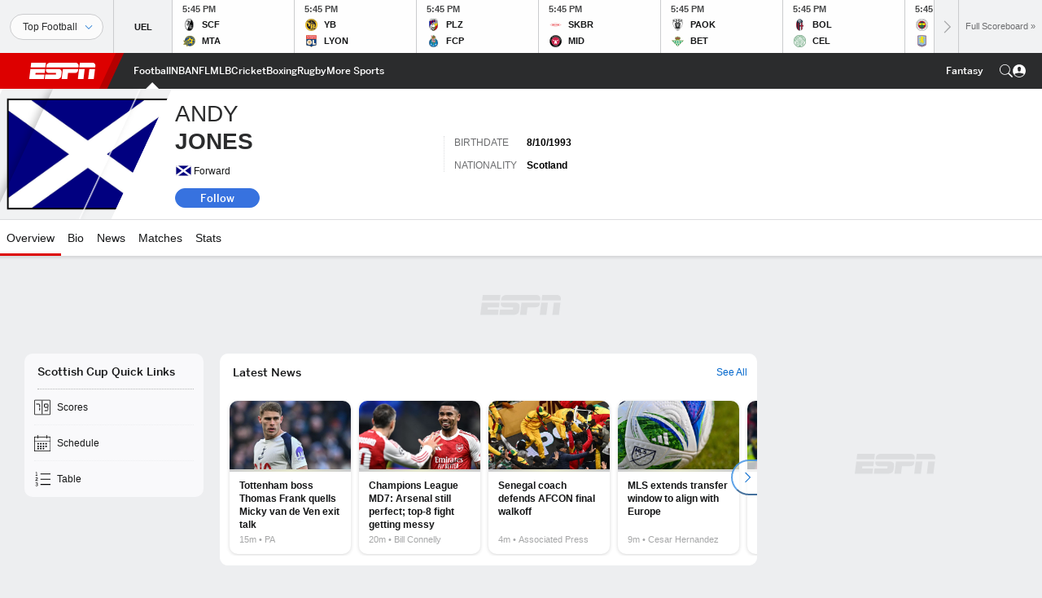

--- FILE ---
content_type: text/html; charset=utf-8
request_url: https://www.google.com/recaptcha/enterprise/anchor?ar=1&k=6LciB_gZAAAAAA_mwJ4G0XZ0BXWvLTt67V7YizXx&co=aHR0cHM6Ly9jZG4ucmVnaXN0ZXJkaXNuZXkuZ28uY29tOjQ0Mw..&hl=en&v=PoyoqOPhxBO7pBk68S4YbpHZ&size=invisible&anchor-ms=20000&execute-ms=30000&cb=i43puhqqyaq4
body_size: 48608
content:
<!DOCTYPE HTML><html dir="ltr" lang="en"><head><meta http-equiv="Content-Type" content="text/html; charset=UTF-8">
<meta http-equiv="X-UA-Compatible" content="IE=edge">
<title>reCAPTCHA</title>
<style type="text/css">
/* cyrillic-ext */
@font-face {
  font-family: 'Roboto';
  font-style: normal;
  font-weight: 400;
  font-stretch: 100%;
  src: url(//fonts.gstatic.com/s/roboto/v48/KFO7CnqEu92Fr1ME7kSn66aGLdTylUAMa3GUBHMdazTgWw.woff2) format('woff2');
  unicode-range: U+0460-052F, U+1C80-1C8A, U+20B4, U+2DE0-2DFF, U+A640-A69F, U+FE2E-FE2F;
}
/* cyrillic */
@font-face {
  font-family: 'Roboto';
  font-style: normal;
  font-weight: 400;
  font-stretch: 100%;
  src: url(//fonts.gstatic.com/s/roboto/v48/KFO7CnqEu92Fr1ME7kSn66aGLdTylUAMa3iUBHMdazTgWw.woff2) format('woff2');
  unicode-range: U+0301, U+0400-045F, U+0490-0491, U+04B0-04B1, U+2116;
}
/* greek-ext */
@font-face {
  font-family: 'Roboto';
  font-style: normal;
  font-weight: 400;
  font-stretch: 100%;
  src: url(//fonts.gstatic.com/s/roboto/v48/KFO7CnqEu92Fr1ME7kSn66aGLdTylUAMa3CUBHMdazTgWw.woff2) format('woff2');
  unicode-range: U+1F00-1FFF;
}
/* greek */
@font-face {
  font-family: 'Roboto';
  font-style: normal;
  font-weight: 400;
  font-stretch: 100%;
  src: url(//fonts.gstatic.com/s/roboto/v48/KFO7CnqEu92Fr1ME7kSn66aGLdTylUAMa3-UBHMdazTgWw.woff2) format('woff2');
  unicode-range: U+0370-0377, U+037A-037F, U+0384-038A, U+038C, U+038E-03A1, U+03A3-03FF;
}
/* math */
@font-face {
  font-family: 'Roboto';
  font-style: normal;
  font-weight: 400;
  font-stretch: 100%;
  src: url(//fonts.gstatic.com/s/roboto/v48/KFO7CnqEu92Fr1ME7kSn66aGLdTylUAMawCUBHMdazTgWw.woff2) format('woff2');
  unicode-range: U+0302-0303, U+0305, U+0307-0308, U+0310, U+0312, U+0315, U+031A, U+0326-0327, U+032C, U+032F-0330, U+0332-0333, U+0338, U+033A, U+0346, U+034D, U+0391-03A1, U+03A3-03A9, U+03B1-03C9, U+03D1, U+03D5-03D6, U+03F0-03F1, U+03F4-03F5, U+2016-2017, U+2034-2038, U+203C, U+2040, U+2043, U+2047, U+2050, U+2057, U+205F, U+2070-2071, U+2074-208E, U+2090-209C, U+20D0-20DC, U+20E1, U+20E5-20EF, U+2100-2112, U+2114-2115, U+2117-2121, U+2123-214F, U+2190, U+2192, U+2194-21AE, U+21B0-21E5, U+21F1-21F2, U+21F4-2211, U+2213-2214, U+2216-22FF, U+2308-230B, U+2310, U+2319, U+231C-2321, U+2336-237A, U+237C, U+2395, U+239B-23B7, U+23D0, U+23DC-23E1, U+2474-2475, U+25AF, U+25B3, U+25B7, U+25BD, U+25C1, U+25CA, U+25CC, U+25FB, U+266D-266F, U+27C0-27FF, U+2900-2AFF, U+2B0E-2B11, U+2B30-2B4C, U+2BFE, U+3030, U+FF5B, U+FF5D, U+1D400-1D7FF, U+1EE00-1EEFF;
}
/* symbols */
@font-face {
  font-family: 'Roboto';
  font-style: normal;
  font-weight: 400;
  font-stretch: 100%;
  src: url(//fonts.gstatic.com/s/roboto/v48/KFO7CnqEu92Fr1ME7kSn66aGLdTylUAMaxKUBHMdazTgWw.woff2) format('woff2');
  unicode-range: U+0001-000C, U+000E-001F, U+007F-009F, U+20DD-20E0, U+20E2-20E4, U+2150-218F, U+2190, U+2192, U+2194-2199, U+21AF, U+21E6-21F0, U+21F3, U+2218-2219, U+2299, U+22C4-22C6, U+2300-243F, U+2440-244A, U+2460-24FF, U+25A0-27BF, U+2800-28FF, U+2921-2922, U+2981, U+29BF, U+29EB, U+2B00-2BFF, U+4DC0-4DFF, U+FFF9-FFFB, U+10140-1018E, U+10190-1019C, U+101A0, U+101D0-101FD, U+102E0-102FB, U+10E60-10E7E, U+1D2C0-1D2D3, U+1D2E0-1D37F, U+1F000-1F0FF, U+1F100-1F1AD, U+1F1E6-1F1FF, U+1F30D-1F30F, U+1F315, U+1F31C, U+1F31E, U+1F320-1F32C, U+1F336, U+1F378, U+1F37D, U+1F382, U+1F393-1F39F, U+1F3A7-1F3A8, U+1F3AC-1F3AF, U+1F3C2, U+1F3C4-1F3C6, U+1F3CA-1F3CE, U+1F3D4-1F3E0, U+1F3ED, U+1F3F1-1F3F3, U+1F3F5-1F3F7, U+1F408, U+1F415, U+1F41F, U+1F426, U+1F43F, U+1F441-1F442, U+1F444, U+1F446-1F449, U+1F44C-1F44E, U+1F453, U+1F46A, U+1F47D, U+1F4A3, U+1F4B0, U+1F4B3, U+1F4B9, U+1F4BB, U+1F4BF, U+1F4C8-1F4CB, U+1F4D6, U+1F4DA, U+1F4DF, U+1F4E3-1F4E6, U+1F4EA-1F4ED, U+1F4F7, U+1F4F9-1F4FB, U+1F4FD-1F4FE, U+1F503, U+1F507-1F50B, U+1F50D, U+1F512-1F513, U+1F53E-1F54A, U+1F54F-1F5FA, U+1F610, U+1F650-1F67F, U+1F687, U+1F68D, U+1F691, U+1F694, U+1F698, U+1F6AD, U+1F6B2, U+1F6B9-1F6BA, U+1F6BC, U+1F6C6-1F6CF, U+1F6D3-1F6D7, U+1F6E0-1F6EA, U+1F6F0-1F6F3, U+1F6F7-1F6FC, U+1F700-1F7FF, U+1F800-1F80B, U+1F810-1F847, U+1F850-1F859, U+1F860-1F887, U+1F890-1F8AD, U+1F8B0-1F8BB, U+1F8C0-1F8C1, U+1F900-1F90B, U+1F93B, U+1F946, U+1F984, U+1F996, U+1F9E9, U+1FA00-1FA6F, U+1FA70-1FA7C, U+1FA80-1FA89, U+1FA8F-1FAC6, U+1FACE-1FADC, U+1FADF-1FAE9, U+1FAF0-1FAF8, U+1FB00-1FBFF;
}
/* vietnamese */
@font-face {
  font-family: 'Roboto';
  font-style: normal;
  font-weight: 400;
  font-stretch: 100%;
  src: url(//fonts.gstatic.com/s/roboto/v48/KFO7CnqEu92Fr1ME7kSn66aGLdTylUAMa3OUBHMdazTgWw.woff2) format('woff2');
  unicode-range: U+0102-0103, U+0110-0111, U+0128-0129, U+0168-0169, U+01A0-01A1, U+01AF-01B0, U+0300-0301, U+0303-0304, U+0308-0309, U+0323, U+0329, U+1EA0-1EF9, U+20AB;
}
/* latin-ext */
@font-face {
  font-family: 'Roboto';
  font-style: normal;
  font-weight: 400;
  font-stretch: 100%;
  src: url(//fonts.gstatic.com/s/roboto/v48/KFO7CnqEu92Fr1ME7kSn66aGLdTylUAMa3KUBHMdazTgWw.woff2) format('woff2');
  unicode-range: U+0100-02BA, U+02BD-02C5, U+02C7-02CC, U+02CE-02D7, U+02DD-02FF, U+0304, U+0308, U+0329, U+1D00-1DBF, U+1E00-1E9F, U+1EF2-1EFF, U+2020, U+20A0-20AB, U+20AD-20C0, U+2113, U+2C60-2C7F, U+A720-A7FF;
}
/* latin */
@font-face {
  font-family: 'Roboto';
  font-style: normal;
  font-weight: 400;
  font-stretch: 100%;
  src: url(//fonts.gstatic.com/s/roboto/v48/KFO7CnqEu92Fr1ME7kSn66aGLdTylUAMa3yUBHMdazQ.woff2) format('woff2');
  unicode-range: U+0000-00FF, U+0131, U+0152-0153, U+02BB-02BC, U+02C6, U+02DA, U+02DC, U+0304, U+0308, U+0329, U+2000-206F, U+20AC, U+2122, U+2191, U+2193, U+2212, U+2215, U+FEFF, U+FFFD;
}
/* cyrillic-ext */
@font-face {
  font-family: 'Roboto';
  font-style: normal;
  font-weight: 500;
  font-stretch: 100%;
  src: url(//fonts.gstatic.com/s/roboto/v48/KFO7CnqEu92Fr1ME7kSn66aGLdTylUAMa3GUBHMdazTgWw.woff2) format('woff2');
  unicode-range: U+0460-052F, U+1C80-1C8A, U+20B4, U+2DE0-2DFF, U+A640-A69F, U+FE2E-FE2F;
}
/* cyrillic */
@font-face {
  font-family: 'Roboto';
  font-style: normal;
  font-weight: 500;
  font-stretch: 100%;
  src: url(//fonts.gstatic.com/s/roboto/v48/KFO7CnqEu92Fr1ME7kSn66aGLdTylUAMa3iUBHMdazTgWw.woff2) format('woff2');
  unicode-range: U+0301, U+0400-045F, U+0490-0491, U+04B0-04B1, U+2116;
}
/* greek-ext */
@font-face {
  font-family: 'Roboto';
  font-style: normal;
  font-weight: 500;
  font-stretch: 100%;
  src: url(//fonts.gstatic.com/s/roboto/v48/KFO7CnqEu92Fr1ME7kSn66aGLdTylUAMa3CUBHMdazTgWw.woff2) format('woff2');
  unicode-range: U+1F00-1FFF;
}
/* greek */
@font-face {
  font-family: 'Roboto';
  font-style: normal;
  font-weight: 500;
  font-stretch: 100%;
  src: url(//fonts.gstatic.com/s/roboto/v48/KFO7CnqEu92Fr1ME7kSn66aGLdTylUAMa3-UBHMdazTgWw.woff2) format('woff2');
  unicode-range: U+0370-0377, U+037A-037F, U+0384-038A, U+038C, U+038E-03A1, U+03A3-03FF;
}
/* math */
@font-face {
  font-family: 'Roboto';
  font-style: normal;
  font-weight: 500;
  font-stretch: 100%;
  src: url(//fonts.gstatic.com/s/roboto/v48/KFO7CnqEu92Fr1ME7kSn66aGLdTylUAMawCUBHMdazTgWw.woff2) format('woff2');
  unicode-range: U+0302-0303, U+0305, U+0307-0308, U+0310, U+0312, U+0315, U+031A, U+0326-0327, U+032C, U+032F-0330, U+0332-0333, U+0338, U+033A, U+0346, U+034D, U+0391-03A1, U+03A3-03A9, U+03B1-03C9, U+03D1, U+03D5-03D6, U+03F0-03F1, U+03F4-03F5, U+2016-2017, U+2034-2038, U+203C, U+2040, U+2043, U+2047, U+2050, U+2057, U+205F, U+2070-2071, U+2074-208E, U+2090-209C, U+20D0-20DC, U+20E1, U+20E5-20EF, U+2100-2112, U+2114-2115, U+2117-2121, U+2123-214F, U+2190, U+2192, U+2194-21AE, U+21B0-21E5, U+21F1-21F2, U+21F4-2211, U+2213-2214, U+2216-22FF, U+2308-230B, U+2310, U+2319, U+231C-2321, U+2336-237A, U+237C, U+2395, U+239B-23B7, U+23D0, U+23DC-23E1, U+2474-2475, U+25AF, U+25B3, U+25B7, U+25BD, U+25C1, U+25CA, U+25CC, U+25FB, U+266D-266F, U+27C0-27FF, U+2900-2AFF, U+2B0E-2B11, U+2B30-2B4C, U+2BFE, U+3030, U+FF5B, U+FF5D, U+1D400-1D7FF, U+1EE00-1EEFF;
}
/* symbols */
@font-face {
  font-family: 'Roboto';
  font-style: normal;
  font-weight: 500;
  font-stretch: 100%;
  src: url(//fonts.gstatic.com/s/roboto/v48/KFO7CnqEu92Fr1ME7kSn66aGLdTylUAMaxKUBHMdazTgWw.woff2) format('woff2');
  unicode-range: U+0001-000C, U+000E-001F, U+007F-009F, U+20DD-20E0, U+20E2-20E4, U+2150-218F, U+2190, U+2192, U+2194-2199, U+21AF, U+21E6-21F0, U+21F3, U+2218-2219, U+2299, U+22C4-22C6, U+2300-243F, U+2440-244A, U+2460-24FF, U+25A0-27BF, U+2800-28FF, U+2921-2922, U+2981, U+29BF, U+29EB, U+2B00-2BFF, U+4DC0-4DFF, U+FFF9-FFFB, U+10140-1018E, U+10190-1019C, U+101A0, U+101D0-101FD, U+102E0-102FB, U+10E60-10E7E, U+1D2C0-1D2D3, U+1D2E0-1D37F, U+1F000-1F0FF, U+1F100-1F1AD, U+1F1E6-1F1FF, U+1F30D-1F30F, U+1F315, U+1F31C, U+1F31E, U+1F320-1F32C, U+1F336, U+1F378, U+1F37D, U+1F382, U+1F393-1F39F, U+1F3A7-1F3A8, U+1F3AC-1F3AF, U+1F3C2, U+1F3C4-1F3C6, U+1F3CA-1F3CE, U+1F3D4-1F3E0, U+1F3ED, U+1F3F1-1F3F3, U+1F3F5-1F3F7, U+1F408, U+1F415, U+1F41F, U+1F426, U+1F43F, U+1F441-1F442, U+1F444, U+1F446-1F449, U+1F44C-1F44E, U+1F453, U+1F46A, U+1F47D, U+1F4A3, U+1F4B0, U+1F4B3, U+1F4B9, U+1F4BB, U+1F4BF, U+1F4C8-1F4CB, U+1F4D6, U+1F4DA, U+1F4DF, U+1F4E3-1F4E6, U+1F4EA-1F4ED, U+1F4F7, U+1F4F9-1F4FB, U+1F4FD-1F4FE, U+1F503, U+1F507-1F50B, U+1F50D, U+1F512-1F513, U+1F53E-1F54A, U+1F54F-1F5FA, U+1F610, U+1F650-1F67F, U+1F687, U+1F68D, U+1F691, U+1F694, U+1F698, U+1F6AD, U+1F6B2, U+1F6B9-1F6BA, U+1F6BC, U+1F6C6-1F6CF, U+1F6D3-1F6D7, U+1F6E0-1F6EA, U+1F6F0-1F6F3, U+1F6F7-1F6FC, U+1F700-1F7FF, U+1F800-1F80B, U+1F810-1F847, U+1F850-1F859, U+1F860-1F887, U+1F890-1F8AD, U+1F8B0-1F8BB, U+1F8C0-1F8C1, U+1F900-1F90B, U+1F93B, U+1F946, U+1F984, U+1F996, U+1F9E9, U+1FA00-1FA6F, U+1FA70-1FA7C, U+1FA80-1FA89, U+1FA8F-1FAC6, U+1FACE-1FADC, U+1FADF-1FAE9, U+1FAF0-1FAF8, U+1FB00-1FBFF;
}
/* vietnamese */
@font-face {
  font-family: 'Roboto';
  font-style: normal;
  font-weight: 500;
  font-stretch: 100%;
  src: url(//fonts.gstatic.com/s/roboto/v48/KFO7CnqEu92Fr1ME7kSn66aGLdTylUAMa3OUBHMdazTgWw.woff2) format('woff2');
  unicode-range: U+0102-0103, U+0110-0111, U+0128-0129, U+0168-0169, U+01A0-01A1, U+01AF-01B0, U+0300-0301, U+0303-0304, U+0308-0309, U+0323, U+0329, U+1EA0-1EF9, U+20AB;
}
/* latin-ext */
@font-face {
  font-family: 'Roboto';
  font-style: normal;
  font-weight: 500;
  font-stretch: 100%;
  src: url(//fonts.gstatic.com/s/roboto/v48/KFO7CnqEu92Fr1ME7kSn66aGLdTylUAMa3KUBHMdazTgWw.woff2) format('woff2');
  unicode-range: U+0100-02BA, U+02BD-02C5, U+02C7-02CC, U+02CE-02D7, U+02DD-02FF, U+0304, U+0308, U+0329, U+1D00-1DBF, U+1E00-1E9F, U+1EF2-1EFF, U+2020, U+20A0-20AB, U+20AD-20C0, U+2113, U+2C60-2C7F, U+A720-A7FF;
}
/* latin */
@font-face {
  font-family: 'Roboto';
  font-style: normal;
  font-weight: 500;
  font-stretch: 100%;
  src: url(//fonts.gstatic.com/s/roboto/v48/KFO7CnqEu92Fr1ME7kSn66aGLdTylUAMa3yUBHMdazQ.woff2) format('woff2');
  unicode-range: U+0000-00FF, U+0131, U+0152-0153, U+02BB-02BC, U+02C6, U+02DA, U+02DC, U+0304, U+0308, U+0329, U+2000-206F, U+20AC, U+2122, U+2191, U+2193, U+2212, U+2215, U+FEFF, U+FFFD;
}
/* cyrillic-ext */
@font-face {
  font-family: 'Roboto';
  font-style: normal;
  font-weight: 900;
  font-stretch: 100%;
  src: url(//fonts.gstatic.com/s/roboto/v48/KFO7CnqEu92Fr1ME7kSn66aGLdTylUAMa3GUBHMdazTgWw.woff2) format('woff2');
  unicode-range: U+0460-052F, U+1C80-1C8A, U+20B4, U+2DE0-2DFF, U+A640-A69F, U+FE2E-FE2F;
}
/* cyrillic */
@font-face {
  font-family: 'Roboto';
  font-style: normal;
  font-weight: 900;
  font-stretch: 100%;
  src: url(//fonts.gstatic.com/s/roboto/v48/KFO7CnqEu92Fr1ME7kSn66aGLdTylUAMa3iUBHMdazTgWw.woff2) format('woff2');
  unicode-range: U+0301, U+0400-045F, U+0490-0491, U+04B0-04B1, U+2116;
}
/* greek-ext */
@font-face {
  font-family: 'Roboto';
  font-style: normal;
  font-weight: 900;
  font-stretch: 100%;
  src: url(//fonts.gstatic.com/s/roboto/v48/KFO7CnqEu92Fr1ME7kSn66aGLdTylUAMa3CUBHMdazTgWw.woff2) format('woff2');
  unicode-range: U+1F00-1FFF;
}
/* greek */
@font-face {
  font-family: 'Roboto';
  font-style: normal;
  font-weight: 900;
  font-stretch: 100%;
  src: url(//fonts.gstatic.com/s/roboto/v48/KFO7CnqEu92Fr1ME7kSn66aGLdTylUAMa3-UBHMdazTgWw.woff2) format('woff2');
  unicode-range: U+0370-0377, U+037A-037F, U+0384-038A, U+038C, U+038E-03A1, U+03A3-03FF;
}
/* math */
@font-face {
  font-family: 'Roboto';
  font-style: normal;
  font-weight: 900;
  font-stretch: 100%;
  src: url(//fonts.gstatic.com/s/roboto/v48/KFO7CnqEu92Fr1ME7kSn66aGLdTylUAMawCUBHMdazTgWw.woff2) format('woff2');
  unicode-range: U+0302-0303, U+0305, U+0307-0308, U+0310, U+0312, U+0315, U+031A, U+0326-0327, U+032C, U+032F-0330, U+0332-0333, U+0338, U+033A, U+0346, U+034D, U+0391-03A1, U+03A3-03A9, U+03B1-03C9, U+03D1, U+03D5-03D6, U+03F0-03F1, U+03F4-03F5, U+2016-2017, U+2034-2038, U+203C, U+2040, U+2043, U+2047, U+2050, U+2057, U+205F, U+2070-2071, U+2074-208E, U+2090-209C, U+20D0-20DC, U+20E1, U+20E5-20EF, U+2100-2112, U+2114-2115, U+2117-2121, U+2123-214F, U+2190, U+2192, U+2194-21AE, U+21B0-21E5, U+21F1-21F2, U+21F4-2211, U+2213-2214, U+2216-22FF, U+2308-230B, U+2310, U+2319, U+231C-2321, U+2336-237A, U+237C, U+2395, U+239B-23B7, U+23D0, U+23DC-23E1, U+2474-2475, U+25AF, U+25B3, U+25B7, U+25BD, U+25C1, U+25CA, U+25CC, U+25FB, U+266D-266F, U+27C0-27FF, U+2900-2AFF, U+2B0E-2B11, U+2B30-2B4C, U+2BFE, U+3030, U+FF5B, U+FF5D, U+1D400-1D7FF, U+1EE00-1EEFF;
}
/* symbols */
@font-face {
  font-family: 'Roboto';
  font-style: normal;
  font-weight: 900;
  font-stretch: 100%;
  src: url(//fonts.gstatic.com/s/roboto/v48/KFO7CnqEu92Fr1ME7kSn66aGLdTylUAMaxKUBHMdazTgWw.woff2) format('woff2');
  unicode-range: U+0001-000C, U+000E-001F, U+007F-009F, U+20DD-20E0, U+20E2-20E4, U+2150-218F, U+2190, U+2192, U+2194-2199, U+21AF, U+21E6-21F0, U+21F3, U+2218-2219, U+2299, U+22C4-22C6, U+2300-243F, U+2440-244A, U+2460-24FF, U+25A0-27BF, U+2800-28FF, U+2921-2922, U+2981, U+29BF, U+29EB, U+2B00-2BFF, U+4DC0-4DFF, U+FFF9-FFFB, U+10140-1018E, U+10190-1019C, U+101A0, U+101D0-101FD, U+102E0-102FB, U+10E60-10E7E, U+1D2C0-1D2D3, U+1D2E0-1D37F, U+1F000-1F0FF, U+1F100-1F1AD, U+1F1E6-1F1FF, U+1F30D-1F30F, U+1F315, U+1F31C, U+1F31E, U+1F320-1F32C, U+1F336, U+1F378, U+1F37D, U+1F382, U+1F393-1F39F, U+1F3A7-1F3A8, U+1F3AC-1F3AF, U+1F3C2, U+1F3C4-1F3C6, U+1F3CA-1F3CE, U+1F3D4-1F3E0, U+1F3ED, U+1F3F1-1F3F3, U+1F3F5-1F3F7, U+1F408, U+1F415, U+1F41F, U+1F426, U+1F43F, U+1F441-1F442, U+1F444, U+1F446-1F449, U+1F44C-1F44E, U+1F453, U+1F46A, U+1F47D, U+1F4A3, U+1F4B0, U+1F4B3, U+1F4B9, U+1F4BB, U+1F4BF, U+1F4C8-1F4CB, U+1F4D6, U+1F4DA, U+1F4DF, U+1F4E3-1F4E6, U+1F4EA-1F4ED, U+1F4F7, U+1F4F9-1F4FB, U+1F4FD-1F4FE, U+1F503, U+1F507-1F50B, U+1F50D, U+1F512-1F513, U+1F53E-1F54A, U+1F54F-1F5FA, U+1F610, U+1F650-1F67F, U+1F687, U+1F68D, U+1F691, U+1F694, U+1F698, U+1F6AD, U+1F6B2, U+1F6B9-1F6BA, U+1F6BC, U+1F6C6-1F6CF, U+1F6D3-1F6D7, U+1F6E0-1F6EA, U+1F6F0-1F6F3, U+1F6F7-1F6FC, U+1F700-1F7FF, U+1F800-1F80B, U+1F810-1F847, U+1F850-1F859, U+1F860-1F887, U+1F890-1F8AD, U+1F8B0-1F8BB, U+1F8C0-1F8C1, U+1F900-1F90B, U+1F93B, U+1F946, U+1F984, U+1F996, U+1F9E9, U+1FA00-1FA6F, U+1FA70-1FA7C, U+1FA80-1FA89, U+1FA8F-1FAC6, U+1FACE-1FADC, U+1FADF-1FAE9, U+1FAF0-1FAF8, U+1FB00-1FBFF;
}
/* vietnamese */
@font-face {
  font-family: 'Roboto';
  font-style: normal;
  font-weight: 900;
  font-stretch: 100%;
  src: url(//fonts.gstatic.com/s/roboto/v48/KFO7CnqEu92Fr1ME7kSn66aGLdTylUAMa3OUBHMdazTgWw.woff2) format('woff2');
  unicode-range: U+0102-0103, U+0110-0111, U+0128-0129, U+0168-0169, U+01A0-01A1, U+01AF-01B0, U+0300-0301, U+0303-0304, U+0308-0309, U+0323, U+0329, U+1EA0-1EF9, U+20AB;
}
/* latin-ext */
@font-face {
  font-family: 'Roboto';
  font-style: normal;
  font-weight: 900;
  font-stretch: 100%;
  src: url(//fonts.gstatic.com/s/roboto/v48/KFO7CnqEu92Fr1ME7kSn66aGLdTylUAMa3KUBHMdazTgWw.woff2) format('woff2');
  unicode-range: U+0100-02BA, U+02BD-02C5, U+02C7-02CC, U+02CE-02D7, U+02DD-02FF, U+0304, U+0308, U+0329, U+1D00-1DBF, U+1E00-1E9F, U+1EF2-1EFF, U+2020, U+20A0-20AB, U+20AD-20C0, U+2113, U+2C60-2C7F, U+A720-A7FF;
}
/* latin */
@font-face {
  font-family: 'Roboto';
  font-style: normal;
  font-weight: 900;
  font-stretch: 100%;
  src: url(//fonts.gstatic.com/s/roboto/v48/KFO7CnqEu92Fr1ME7kSn66aGLdTylUAMa3yUBHMdazQ.woff2) format('woff2');
  unicode-range: U+0000-00FF, U+0131, U+0152-0153, U+02BB-02BC, U+02C6, U+02DA, U+02DC, U+0304, U+0308, U+0329, U+2000-206F, U+20AC, U+2122, U+2191, U+2193, U+2212, U+2215, U+FEFF, U+FFFD;
}

</style>
<link rel="stylesheet" type="text/css" href="https://www.gstatic.com/recaptcha/releases/PoyoqOPhxBO7pBk68S4YbpHZ/styles__ltr.css">
<script nonce="cZq9ibahm42iQPLV4CgfjA" type="text/javascript">window['__recaptcha_api'] = 'https://www.google.com/recaptcha/enterprise/';</script>
<script type="text/javascript" src="https://www.gstatic.com/recaptcha/releases/PoyoqOPhxBO7pBk68S4YbpHZ/recaptcha__en.js" nonce="cZq9ibahm42iQPLV4CgfjA">
      
    </script></head>
<body><div id="rc-anchor-alert" class="rc-anchor-alert"></div>
<input type="hidden" id="recaptcha-token" value="[base64]">
<script type="text/javascript" nonce="cZq9ibahm42iQPLV4CgfjA">
      recaptcha.anchor.Main.init("[\x22ainput\x22,[\x22bgdata\x22,\x22\x22,\[base64]/[base64]/[base64]/[base64]/[base64]/[base64]/KGcoTywyNTMsTy5PKSxVRyhPLEMpKTpnKE8sMjUzLEMpLE8pKSxsKSksTykpfSxieT1mdW5jdGlvbihDLE8sdSxsKXtmb3IobD0odT1SKEMpLDApO08+MDtPLS0pbD1sPDw4fFooQyk7ZyhDLHUsbCl9LFVHPWZ1bmN0aW9uKEMsTyl7Qy5pLmxlbmd0aD4xMDQ/[base64]/[base64]/[base64]/[base64]/[base64]/[base64]/[base64]\\u003d\x22,\[base64]\\u003d\\u003d\x22,\x22bsKSw6bCtAVJFVHDtB4swqA3w5LDq8OjaQ5hwrzCvmNxw6jCpcOaD8OlVMKVRAp/w5rDkzrCo1nConF4Y8Kqw6BqUzEbwrxofibCmDcKesKpwobCrxFXw7fCgDfCv8OXwqjDiAjDrcK3MMKEw7XCoyPDs8OUwozCnGHClT9Qwpw/[base64]/[base64]/w5Mnwo/CkMKJC1IJwrZSfAtrwr9iLsOewpdNdMOKwoXCk1N2wpXDkcORw6kxcSN9N8OPbStrwpJ+KsKEw7LCl8KWw4AkwqrDmWNIwr9OwpVcVwoIGsOyFk/[base64]/Cs8Oqw68qWWl2PcKjCQnCnCHCmkURwqjDp8O3w5jDhDzDpyBmDAVHYcKPwqstE8ORw71RwqJ5KcKPwrbDosOvw5o9w4/CgQp8CAvCpcODw6hBXcKaw4DDhMKDw4vCiAo/wrBMWiUtaGoCw79Owolnw6lYJsKlL8O2w7zDrX9XOcOHw4nDhcOnNn9tw53Ct1zDrFXDvT3Cg8KPdQd8YsO7YsOWw6t+w5TChnDCoMOIw5rCssO6w7s1VzFsYMOPdQ3CscOFAw4dw7Ujwr/DpcOhw7fCk8OIwp/CtGsrw5bCg8O5wo1qwonDtDAnwpbDjsKTw6Jqwo4eFcKfNsOzw6zCjFNiazNRwqjDsMKDwoTCvA7DsnzDgirCi2XCngzDr38+wpQ1RwfCqcKOw6rCm8KjwoZRJx/CuMK2w7LDg2B/KsK8w7PDpzZVwq1zGXIHwqgfDHbDr2w1w5oiDllewoDCuQccwp59P8KJKATDvXXCtMOSw7/Dr8KSKMK/wp4VwqHCkcK+wptBD8OTwpDCiMKnK8K3XQXDq8O+KTHDsmBaG8OSwrTCmsOEZ8KhTcKbwqHDmmXDpzrDgCLCizjClsOiNBogw6tSwrbCvcKwP1zDjEfCvx0ww7nCtsKYGcKYwp4mw7kiwpfDhsO5f8OCI27CsMKcw7vDtw/[base64]/Dl1dRw6NvM8O/w78Xw5MDFMOgPgDDv8K/ZMKGwrnDhsKtXwU2LsKjwrbDrjV3w43Cp2/ChMOuEsOzCCvDrh3DtT7CgMOvK2DDigYuwqptHBlfC8O0wrhBWMKawqLDo1PDlC7Dq8Kzw5rCoi5ow5XDpAojNsODw6/DtxzCm2dbwp/CjBsLworCg8OGTcOVYsK3w6vCg0NfWSTDoHR5wpJpUDXCnx4wwqLCi8KiUWIywph1wpFFwqYyw5ILNcOMeMOawrQ+woERQ3TDsGA4BcOBwoXCsDxwwpQ0wr/DvsOVL8KDOcOeKkwswpoSwrPCr8OHVsKiDmpdN8OIMRvDr2HDpknDkMKCVsOcw7sXNsO+w4HCj206wo3ChMORRMKCwrzCmSXDhHpZwogaw7AUwpVewpoyw5VbTsKZaMKNw5fDsMOPGMKHASbDvjE9dMO9wo/Dm8Obw4ZAYMOsOcOywoTDiMONVWlzwo/Cv3zDtsOkCsOxwqXCqTDCsRlIS8OIOxl8H8Opw65Pw5c6woLCn8O5GBBVw5DChjfDlsK1WClcw5DClATCocO2wpDDn0bCjzAtLGTDoBIeJ8KdwoLCqTzDh8OqOibCnCBhDmJle8KRa1jCvMOWwrBmwqo3w45qKMKcw7/Dt8OkwqzDnFLCpm4bGsKWEcOhMCLCqcO7awIpQsOOcUh5JhrDvsO4wqDDqVrDsMKFw4Abw7YgwpIYwr4lfl7CrMOPG8KxNcOCKMKFbMKHwpEMw6Jddz0taWocw5zCnFnDpzxVwqjCrcO3SSwHPSrDrsKUGS1hPMK4CBHDtsKFPy5Twr5Rwp/CtMOobHfCqRzDj8KkwqrCosK/EwrCg3PDhWXCgsO1MFjDjhclFhHCqhASw5LDqsOFTgvDgxoAw5/Di8KswrTCkMKnRFRNX1YLWsKKwoNuYsOvBU9Xw4cPw6PCoBnDmMO7w5cKfGxbwpl/w6Ftw5TDozDCnMORw6AwwpcuwqDDl3d7DGXDnGLCm1JmfSFGVsKkwoJ3UcOYwpbCi8KsRsOCwofDlsKoKQ8IOQfDiMKpw7Q+Zx/Co0MZChkuJcO+DX/CjcKNw5I0HT9jQxHDpsKFJMOaAcKAwpLDqsKjIkLCnzPDhxcKwrDDjMO+d3TCnDcHejrDsCkrwrc+OsOPPxPDjTXDl8KWb0Q5JVrCiB4zw5EASXggwosEwpI7bXvDrMO6wr3CnF4JQ8KyE8KHZcOEUxowFMKcMMKKwrh4w4DCshhnFB/DhmUIdcK+OU0iA1UeQm0dKEnCsmvDhTfDn18Lw6UTwqpGGMKhIG1pdsKIw7fCj8O2w6jCsnhTw4kaQMKURMOBQFjCpVdYw7RPAm/CsijCm8Ouw4TCqn9bZAzDlRdTXsOew61pOR47ZGN9FWgNISrDo1LCtsO2VAXDjxbDsSzCrR3DixLDgDrCkjvDnMOvAcKtF1DDh8KdaGM2NhByexXCm04tZzdNdcKswovDoMKeYsO/P8OrOMKCJDAZXllDw6bCocOpBnpsw7XDvXvDucK9woDDsnjDo1kfw48awoQ5McK8wrvDhnorwobDsGrChcKmAsOgw7oHNMK2SDRBNsKgwrR6w6vCmjTDssOiwoDDicK7wpJAw7TCglnCrcKYc8KgwpLClMORwpvCtDHDuFN4U3bCtyoKw4k0w7HCnR/Du8KTw7/CuzMhD8Khw5vClsKIIsOTw79Ew6TDksODw5bDoMOFwrbDlsOucAc5ZTcCwrVBOMOqasK+cwt6fBBTwpjDucKMwqZbwprCqDc1wrczwo/CnXDCqCFgwoXDhzXCjMKMZTR5UyfCp8O3UMO9wq0dXMO4wq3CoxnCqsKxRcOhOjrDkCc6wozCpg/CoDkyTcK8wrXDlQfDocOwY8KqK2gEfcOEw7ttJjHChTjCgUJqIMOiA8K5wo7DpH/DpsOYHATDqCTCrHskPcKrwpjCmSDCqSDCkFjDs3TDjXzCkzJqHRnCksKhDcObwqjCtMODGAwzwqvChcOFwpM9fgkLdsKmwpN9D8Odw5RpwrTCjsKnGWQrwrvCo2Miw7nDmBttw5UOw59zUmvCjcOtw7TCsMOPeS/CoFfCkcKVPsO4woxhBnfDrUzCvngRNsKmw6FeSMOWaS7CmkzCrjROw7JVGRLDiMKnwp81wqPClmLDlX95MShUD8OHWwEvw65uFcOZw45iwoEIZxs2w5k/w4vDn8OgHcOzw7PDvAnDiF4uak7Dq8KiBC5Aw5nClQDCgsKFw4U/YwnDqsOKK0vCicOzOHQBfcOqaMOgw6UVTlbDi8Khw6jDhTLDtsKqOsKGa8KRccOwZnR5CcKLw7XDrlUpwqMJBUvCrTnDsSvChcOvDhA/w4HDoMOqwovCiMOjwpU7wpo1w6Idw5htwqFcwqnDkMKUwqtOwoZvKUXDkcK0wqM+woVBw6ZgAcKzDsO7w5/DicOtw7E3cWfDpMOawoLCgmXDjsOaw4LCksOnw4QpecO/WsKKTMO5R8KNwo0wbsOhZgRawoTDnjwbw7xsw7vDuxLCncOLcMOYPh3DrsORw4LDr1RTwqYjaS4tw6YIfMK8F8Oow6dCOS1VwoV+GQ7DvUBhK8O/chV0VsKfw4rDqCpFYMKvdsK6UcOcBBLDhXfDg8O2wqzCg8K+wq/[base64]/DrMKCw4cAw5PDmMKBEEMFwpBpUsONcsOnZT7Ds3c0w4xPwqvDr8KUAMKdTAkww5/[base64]/DsOaC0ErWw7ClxLCrsKzPB1qw4IEw5/DrW1zJg3CqxN1ecOCcMOkw5bDocOXwqLCqgnClnLDv3lLw6rCiQLChcO0wqHDvAvDtsKwwppUw59Rw6JEw4BqLCvCnjLDl1U/[base64]/CrC1bARYhwqTDiibCgcOfw5Mew6dHw4LCjMKCwrs7C1/CncK+w5EWwoo5w7nClsKIw7vCmWlVVGNVw5R3SEMRdnDDrcO0w64re0NSIHkLwrDCg33Dok3DhCzCgAbDtcKQGzhWw4DDvD0Hw7TCmcObUWnDp8OJK8KBw5d1GcOvw7pXawXCqm/[base64]/DnmMYb8OWGiI8RsKHwrwyw7XDg8OWVQHDlyDDmA/[base64]/[base64]/DlsOXSwhvE8K5wqfCisK2wpnDs8Kdw5DCp8KCw43ClUx1QsK3wooGeCMOw6TDnQHDo8KGw7rDssO9eMO7wqzCr8KdwrzCkxp/wrUof8OJwpR5wrRww7XDscO9J1TCj0jCvTVWwoErPMOOwpHDh8KIfMO6w7DCvcKew7VHDyvDgMKlwpLCtsOXeEjDn0B9wqTDiwEFw5PCrF/CuWFZUkZfQMOUGHc5RwjDjTHCv8O0woDCtMOBB2HChkvCmD0bSiTCoMO5w5t0wohXwp9nwo5LMz3CoFfCjcKDd8OsesKWLxl6woLCqEpUw5vCunzDvcOzZcOoPjfCjsOBwpjDqMKgw6w/w47CisKRwp/CtXlvwqxtaXXDj8OJw43CscKaKD8IPzolwrc/PMKKwoxaJ8KNwrTDs8Kjwr/[base64]/wqrChgbDkS0Hw43DksO1YDvCpMOqb8OYw6l8f8ODwpR2w5Rxwr3CrcOxwrEFYyHDt8OGMVUVwr/[base64]/[base64]/ChsKDw7QuZ8KuRGjCvgTCjRrDsMKtwqDClHnCssKJXS0hWDjDoBPDkMOQWMKIY0TCk8KGKUpvZMOofX7CkMKXasKGw4kFej8Gw7/[base64]/DtTUmwpLCjsKFw5I1ZsK3P0rDuSDCnsKlw4AbLMO5w6J+eMO9wqnCvMOzwrnDvcKzw51/w4oresOgwpMUwrbCiThaQMOuw6/CmytVwrjCgMKfOjRcw6xQwqDCp8OowrsCJcKLwpIkwqHCq8O+KMKHFcOTwokJJEfCpsKrw4g5AUjDmVXCtXojw5jCqBU6wpPCssKwacKpIC48wpvDoMKpfnDDocKuOW/[base64]/DiT3DhATDqDLDrQ/CncOcb2PDmcO/w7FTTmrDgAvCo2fDoDfDkCE4wqTCvcKMflIHwqkCw5HDi8ORwrcIFMKpScKsw6wgwq1AXcKCw43CmMO4w45gJMKoZATDq2zDqMK2WA/CmTJZXMOwwrtZwonCgsKjP3DCrRl7Z8K7d8KWUB4Gw6BwB8OSBMObF8KNwqFzw7pyRsOUw7oYKAlowqdbQMK2wqhjw6Zhw4LCrkh0IcKRwpkKw4BBwrzCscONwqLDhcOvdcKVARMCw7E+esO4wqfDsAHCnsKowo7CvMKIDgPCmC/Cp8KpdMO8LUldB3kNwpTDpMOSw7Mawp9DwqtSw75tf3xhMjMhw6nCpXNnNcOJwqLCgMKSKyDDpcKCXE9uwogaMMKTwrzDoMO/[base64]/[base64]/[base64]/Du8OLwqXCi8KdPG/Dr1nCnMO8D8OOw6rCgDhmw5EdfMKqNAs2X8OHw5Eswo3Cl2V6RsOWAQh0w5/DsMOmwqfDmcKswpXCgcO3w6kOPMKSwopvwpLCqsKKBR4SwoPCmcKnw73DuMK0XcK/wrYhFgs7w6Q7wpINE2xNwr89J8KUw7gKKEHCuCR4YSLCocKmw4bDmMOkw6dPNx/CpwXCrxjDgcOdKB/[base64]/Cs8Oaw5XCtcOAw4PCg8O/[base64]/CjsO1w6zDpsK9wrvCr8O2RTzDvMKQw6fDmFMnwp7DkljDv8OtJsKZwp3CqsKIeTXCoGXCv8OhF8Opwp/Du310w5/DoMOzw79GXMKPA2PDqcKJZ1kow4jDiwdVZMOVwp5eeMK6w5N+wqw9w740woshUsKBw6vCkcKfwq/CgcKmLUDCsn3DnVfCrE9MwqvCiiMPT8Kxw7ZMScKfGxAHAw9NDcOkwo/DoMKhw5zCl8KKTcOXO2Y9O8OdWygVwrfDs8KPw7PDj8OCwqg0w4hqAMOkwpDDvS/Ds2Ezw59Vw6ZPwr/CmUoBF2hdwoNaw4vCmsKad1F8ecO6wocQBnRHwoNUw7cqC3wWworDvVHDgww+f8KSZzXChcO7KH56MF3DtcKOwo3CqyYyQMO6w5bCoQR6KH3Cvg7DjH8jwopfLcKZw7XCuMKpBysYw7XDsATCkgInwog5w7nCp0MfYxpBwp3CncK3CcKRAiLCvlvDkcKkwr/Dh2FLFsK1a3TCkhvCt8Orwq0+RzTCgMKaUx4KK1TDn8OMwqxHw4LDlMONw5rCt8OtwoHCoTbCv31oXCVhw4PDuMKiJSLDqcOSwqdbworDisOpwobCo8Osw5bCgcK0wrLCn8KoS8OUfcKKw4/DnVdDwq3CqzcSJcOVIidlGMOQw7IIwqRuw6LDlMOyHn1SwooqbMO3wrJhw7vCr0zChHLCtEoPwonCn3Rsw49TE2vCtFPDncOfGsOHBRILfMKLacOOblXDuBnDusKQRhXCrsO1woDCizNUXcOudMOew5IGUcOvw5zClDsKw4bCpcOgPxzDsxHCoMKWw4rDlCPDj0o/dMKtPiPDq1jCicOIwp8qT8KaczcTa8KCw6fCsgLDuMONBsO7w6XDncKMwp92TCrDs1nDlXAOw7t2wrHDlsKmwr7CgcOtw4/DqgMtScKoTxczZnjCukkuw5/Cpk3CtnHCrcOGwoZUwpwIHsKQV8O+YsKHwqp+ZCHCi8Ksw5hVRcKgQh3CusK9wojDlcOAbD3CtRE7aMKjw4fCmVbCmHDCohnCiMKCccOCw6R8AMO8WhNeEsO0w7fDkcKkwrdpBVHDtMKxw6rCm3nCkgbDnmdnMcOYbsKBwqvCs8OLwp/CqBDDksKeAcKCKEDDg8K2wqB7Zj/DtTDDq8K7YC5qw65pw6Zxw69jw6vCnMO8I8K0w6XDksOXCBorwox5w4whQsKJN2FWw41QwqXDpMKTTQ5ccsOvwonCqMKawqXCujN6I8OYEMOcfS8JSDrCnVcHwq3DisO/wqLCocKSw6fDs8KPwpY6wrjDlxIUwoMsSStKYcKDw5fDgS7CrBbCsDNHw4PCj8ONLRbCpTpJXnvCkG/ClmABwr9uw6zDnsOPw4bCrkrDpMKBwq/Cr8O4w71fFMOjL8O7DBNKMnAmasK5w7NSwrVQwqI0w4kfw6xfw7IPw6/DssKCHWtmwpRwJyTDuMKcP8Kqw53CrMKaHcK5G2PDoDLCjcO+ZQbChcOqwqHCs8K2esOAdcO1YMK9TBjCrsKtShAFwoBYN8OSwrQCworCrsK2FRNWwqIzHcKWeMKeTAjDpWDDisKXCcOgDsOveMKIYFVsw4x1wp0pw6hFI8OUw7nCrWPDocOQw5/CtMKKw7HCk8KKw4/CncOWw4rDqw1Ha3N4U8KhwpsUYm3DnTDDvw/CoMKeFMK+w6gOZcKjIsObXcKMQENzDcO0VEt8MTnCsx3DlgQ7I8ONw6LDlMOaw4gUTC/DqHlnw7PDniLDhEd1wrnChcKCCgDCnn7ChMKsdXbDrkHDrsO0NMOMVsKpw5DDp8Kdw4sSw7fCq8KPfSXCsjbCgGnCiEs9w5XDnBABZVoyKsKVT8KMw53DjcKkHcOxwpAHD8O/wr/DhcKOw7/DncKnwqnCmD/CgknCrUh9JQjDkSzDh1TCo8O9HMKKVmQaBi/Ct8OtNUvDiMOuwqHDncOmJR5kwrzDlyzDj8Klw7xBw7kxTMK/EMKmVsKYFAXDpV3Cm8OaNF5hw4Nrwod7wp/DuHtnY00HHcOow5xNTwfCuMKzCsKVIsKIw7Bhw6/DuSzCmxnDlSXDncKpEsKGBypAGDVhfMKcE8O1HMO9JWEMw4/CqlTDvMOWWcKrwqrCu8OxwoRbScKswojDoybCscKXw7nCsRYqwpJfw7fDv8Kaw7DCkz3DpB4+wobCpMKOw4Uawq3DsC4zwo/ClXNlJ8ONPMOlw6dyw6w4wovDrsKJGC14wq9IwrfCkD3DlUnDnWfDpU4Ww7FyUMKUcVvDoitBYHAEGsKCwoDCt01twprDqMK/[base64]/[base64]/CjsO3UcKUCsKywrMzw5t3w7bCkMObw7AVwq7Du8KQwrkDwqvDtlPCuBJdwoMWwpIEw4jDrjQHdcORw6bCqcK0YHtQHcKnwqokw7vCg2hjwp/Dk8OvwrnCgcKEwoHCucOrHcKrwr4awrkjwqMBw7jCri0nw6HCohzCrkHDvxJRVsOwwo5JwponUsObwozDh8OGYQnDvDEOdgHCscKEN8K3woDCiyrCin5LQsKgw69DwqpUL3UYw6/Dg8KMT8KFSsKtwqApwrnDgU/[base64]/DjcO7ZTrDn1XCl8OTwpDCr8KKY8OWwoHCqGZPGkU6YcOmbH4iEsO0RsOoCll9woPCrcOhM8KiX1sNwpPDnk0uwpwdAsOuwoPCq2sPw4YnAMK3w43CqcOaw6LCtcKRCcKfTBhTUirDtsOow7wLwrV1Cndww6XCrlzDo8Kyw53CgMOAwr/Ci8Oqw4sMVcKvUwHCq2zDo8OAw4JOOMK6Z27CjDTDiMO7w4jDkcKffzjCjsKTMxrCpGwrfMOTwqHDjcKxw4sSF0VJTGPCssKAw7oWUMO6P3HDkcKgSGzCscOuwrtMGMKCEcKGYMKCBsK7wrdew4rCmAQdwq9jw5HCgjNAw7rDqDoawqTDt1lfCcOQwq1Dw7/Di3XCh24Sw77Co8Kww6/[base64]/CgMOdVcOzwqzDvAjDrGsYeMKmwpfDksOOOsK6wpJUwooCEijDtcK2PUE/Dh/DkFHDqsKMwo7DmMOVw6TCqcOmccKbwqXCpwXDgwrDpl0dwrDDp8KCQ8KgLMKwNms4wpcywoIlcCLDohdpw6fClw/Cu2RvwpTDoRzDvFR0w6vDvj8qw7YLw7zDjCnCvB0bwoLDhVdxMy1rdwHClQwPRMK5WVvCiMK9XsOCwqIjI8O3wqvDk8OYw7LCl0jDnVgZFAQ4E28Jw4bDqRpFdgbDpnBCwoPDj8Oew6RNTsOSwpvDkRscRMK/QzXCjlnDhhwZwq/Dh8KoMzYawprDqzDDo8OLH8KMw7gJwpc2w7ohV8OVM8Kjw7TDssK+MgBvw5jDjsKnw6ARecOKw4TClwnCvMOBwrkiwojDlsOIwrTCucKJw6XDpcKfw5N9w5PDt8OlTmYBT8K7wr/Dr8Otw4g7ATgzwr13Q0LCj3DDpMOYw7bCvsKtUcK+Rw7DmFAmwpcmw4h/woXCiRnDo8O+e2zDlkPDu8Kcw6vDpQDDrEPCg8OewppuKCTCtWsKwpZKwq97w58ccMOSFQt1w7/ChcKWw5XClznCgCTDpH3ClUzCkDZaecOiLVdSJ8KowrzDpXY8w7HChi/DtMOZLMK4P1PDncKdw4rCgg/DmjAhw5TCqyMOcEpPw7xNHMOqE8Kcw6jCnD7CpmvCtcKgYMK9CgJpTxgrw6bDmsKfw6LCj2hsYDLDtzYlCsOHUjlbYh/CjWzDkSMQwoI7wo1rTMKswrlnw6FcwrVsWMOYUkkRJQ3CmXDCmjQ/ezomGTLDncKxw5sbw7jDjsKfw4VJw7TChMOTPVknwr3ChgjDr1BlccOafMK1w4fDmMKowqnDrcONbWTCm8KgX2rDjgdwXXVwwq99wqc6w4nCocO5wrLCmcK3w5ZcSCnCrlwBw5/DtcKlewBAw793w4VBw5DCksKAw4jDicOQZGlPwr47w7hxe1LDusKDw4ojwrZuwpxiaTnDk8K0LQoXCSrClMODHcOhw6rDpMOFfsO8w64FJMKswoQxwrrCicKQbn5NwoEKw4J1w7s1w43DgMKyacKkwrZccyHCkE0/wpMNayBZwpYpw6jCt8OhwqTDnsODw6oZw4EAC1fDrcORwpHDqnvCssOFQMK0w7nCo8KZX8K7PsOKdHfDpMK5eynDqsOwGMOIcz/CqMOlN8Ojw5dNRMOSw5LCgUhfw6cSYTMNwr7DrlXDk8OBw6zDsMKzF0Vfw5rDi8KBwrXCrWPCpg1dwrE3acKwbsKWwqfCusKGwrbCqlDCucKkX8KmOMOMworDmWAATUZwfcKqdMKZR8KBwrzChcOPw6Ebw6Qqw4/CnApFwr/DnkDDs1fCtWzCnEwLw5PDgcK0P8K2wptBaR9hwrXCtcOmMXXCpXNXwq9Aw6c7EMKbfWoIY8KrHE3DozZfwpAnwqPDqMOxc8KxHsOUwoNsw6nCgMK5esKPCcKvZcKfGHw6woLCkcKKCS/[base64]/CpsOEw4TCocKfeMKxwpfDtVzCt8K5w4U7wqwiFlPDmy0YwpVDwrl4MU4twrLCscK7N8OFCUzDpHxwwo7Dk8OSwoHDkmkewrTCisOHd8ONQUtxNzzDqUJRRsKmwpnColUyOBt4SzzDiBbDkBFSwrEQbHPChBTDnX1FPMOqw5XCj0/DucKdSXQQwrg7V1AZw77Dr8Ojw4gbwrE/w61pwqbDuzopVm3DkVJlSMOJRcKLwr7DpSXCrArCoSgDX8Kwwr9VVDPDkMO4wpfChDbCu8O7w6XDs0lZLijChRzDscKPwpNUw5PCo18/wrDDqG0Nw5/DmWQTNsKiacKODMK8wpR7w5nDu8OXMkbDrzHDsS3CnWDDu0LCnkTCuw/CrsKBG8KQacKkA8OdB1jCtCJlwrzCrTcKY3IOHgnDjXrCsynCr8KObxptwqJ0w65dw4bDpMOEekQzw4vCpcKhwp/DvMKUwq/[base64]/w5wgwqFTw6FWwrchwqDDrcOyw5nDgEVlTMKyJcK7wp1hwo/Co8K1w5EbWyVEw6PDo0BgDR3Dn0QEDcOaw6o/wp/CnCJ2wq/DgArDlsONwqfDgMOJw5PCp8OvwopIHcKiITrCsMKWG8KuS8Knwrwcw5bDv347wrPDvnVsw7HDs3N/IBXDl1LCnsK+wqPDqcOQw6ZAFXJPw6/Cp8KdPsKbw4dnwoTCsMOtw6LDvMKsMcO+w53ClUF+w7YHQ1Flw6oxfsOfXiRww4A1wqLCu3oxw7zCnsKNFzQmAw3Diw3CucO1w5XCjcKDwqFJJWphwpTDmAvCucKVfl9fw57CuMOqw4xCEwEuwr/DpVTCi8ONwrENSMOvHMKhwr/DtlfDtcOPwpxtwro/GsOSw6sSUcKcw7bCscK1wovCq0rDhsK5wo9LwqxSwo5DesKHw7JqwqrCmDJYHwTDnMOWw4UobwRHw7vDpxLCmcKDw5Ipw73CtDrDmgBSZnHDnkvDnCYtPm7CjC/CisKbwrDDn8KTw7MEG8OGVcOKwpHDsSbCogjDmDHDuTHDnFXCjcKqw7NDwoRAw6pQRHrCrsKZw4DCpcKGwrrCmSHDmsKVwqYQHgIZwrAfw6klEB3CisOQw5cqw4l2bw7Du8KTPMK2Vk96woxzaxDDg8OHwq7CvcOJQG3Dgh/DucOLJ8KiLcKwwpHChsKtExpvwo7CpsKWK8K4HDLCvGDClMO5w5kiGUDDgQHCl8OSw4jDqUojd8O8w40dw4QWwpMIVCNMPk1Gw4DDqQAUJsKjwpVuwrtOwrfCvsKHw7fCqlIfwo4XwrwGaVBTwopSwoY+woLDrRs3w5DCtsKgw5lCdcKPfcKxwoowwovChwzCtsO7w7/DpsO9wqsLfcOUw58DccO/woDDtcKiwqFuXcKWwqx3wqnClSzCv8KewqFXJsKEeV5KwqTCgcK8KMOnYUVNWsOswpZnbsKkPsKtw5QNbR4qY8K/NsKVwohjOsOce8OOw7J8w7XDnhLDtsOnw7TCrVLDs8OJLWbCoMKgOMO1HsO1w7rDvBk2CMKrwp3Dl8KvBsOpwq0pw4HClRoMw4cfK8KSwoXCicOuaMOMQiDCtVcTURJVVgPCmQTCmMK7On81woLDuXJZwr3DqcKtw5XCtMO0A1TDuinDrg/Cr1FLOMO5AzsJwpfCv8ONJcOaAkcuS8K4w5QNwoTDr8OZacKiUXTDh1fCj8KHL8OQJcKlw5wcw5TDiylkasKfw6gbwqVjwpVTw7Jvw603wpPDucKwVVDDpUlYaSHCll3CvlgwVwYAwo4hw4bDv8ODwq4Ca8KxEG9VJMOUOMOgUsK8wqo6wo0TZcOHAAdBw5/Ci8ObwrHDuTBYdUjCiFhfDMKBdEfCsF/DvVLCjcKeXMOYw7PCrcObAMOhWGLCqsO0wrl3w4g3e8OdwqfDpiDCu8KJSgtrwqI0wp/CtkHDmgjCuDsBwpJGGyDCv8KnwpjDh8KSQ8OQwpnCvWDDvGZqfyrCuBYmRURmwrnCscOKMsKkw5opw5vCpSjChMOxHV7CtcOmwoLCsm4ow7BtwqHCu0rDpMOcw7FbwowCFhvDqyjCk8KBw6g/w4HCvMKcwq7ClMKgGwgjwqvDjDdHH0TCrsKbEsO+OcKPwrlvRsKjIsK2wq8RB09+H19lwoDDqUzCnkEFEcOdaWvCj8KmHVPCiMKaGcOywolfJEbDgDpccR7DrFVzw49SwqHDp3Ygw6E2A8Ogdn48RsOJw6BLwpB2TQ1gBsOqwoEpYcOud8KtVsOeXg/CgMK/w4daw7rDv8Ofw4/DlcKDQQLDtsOqdcOmKcOcGibDu37Dq8O+w6TDrsOtw4l5w73DisOVw43CrMO6DVNALMKYwoZhw4rCh0BaeULDs0kPFMOhw4LCq8ODw6EoRsKwAMOBSsKIw63Dug1dL8Ofw5LDtHLDtcO2bSAFwqLDqSgPHMOJfELCucK+w4Qnw5EVwrTDnk4Jw4nCosOMwr7DkDUxwr/Dn8KENnhpwq/ChcK5ScKxwo9OLG5+w4QswqXCikQFwo/DmCpffCXDiBbCmAHDhcKsW8OqwqcFKj3DjxHCryPCvATCun5jwqkWwoJPw5/[base64]/DucKPwrx+L8KSwpxAdsKew6E8w41TOyF9wo3Cq8OCwqzDp8KoXMOuwooKwrfDv8Ktwq5twodGwo3Du307VTTDtsOFQcKVw41ncsOzS8OoQj/DtcK3NWUlw5jCt8KDZMKwGz/DghTCpcKSRcKjP8O2W8OtwohSw7zDiAtawqA+WsOYw7jDnMO+VCQkw5/[base64]/OEPCrigvBS8eMMKsw4HCmjnDs8K+e3gawopCwpzCn2kaGsKfGiLDum89w5bCs0s0UMOOw5LDmwMQdg/CicKNdDgJZwzCuWVIwq9Tw7kcR3Yfw4gmO8OeU8KlKiseLnZVw4nCosK0SXXDvTk5TDbCjUBmZ8KMJ8KFwopMckJkw6wsw4LCpR7ChMKkw78lPnTDmcKdXWrCjyE6w5x6MC1uFAJ8wqvCgcOxw6fCnMOQw4bDpljCvH5uHsO2wrtJU8KdHn/CpnlZw4fCqcKMw4HDocKTw6rCkSHDiAfDv8KfwogJwpPCmMOwVF1Lb8KYw4/Di3zDtTfClB/[base64]/ChsK7MgDDknPCnsOIF8OkZMONw47DrcKEQUVzMlLCiXYhFcO8VcKwZyQBa28MwposwrrDjcKeXDZ1P8OLwqzDisOiEsO7wqHDrsKmNn3DimlUw4kIAX8ow6R/w6HDvMKvU8OhdxYnd8KpwrUbfGlhZH/Dk8Oow6wVw5PDtAXCnCkII1FGwqp+w6rDssOOwo8fwpvCkS/DtcOgEcOlw6jDnsKoXw7DsSLDosOxw60abAoBw4EuwrpRw7vCulDDigUBDMOPcRtwwqXCtzDCgsOZJMKkDMOEFcK8w5bDlMKmw7B6T2lyw4zDi8OSw4LDucKew4AFSMKBUcOiw5F5wqLDkWLCp8K8w7DChXjDhFV9Py/DlMKXwpQjw6PDhwLCqsO7fsKhOcKTw4rDj8OPw6dVwp3CjDTCmcKTw5DCpXLCksOENcK/DcOkUUvCocK+bcOvPnR5w7BGw6PDpA7DlcKHw6ZmwoQkZ31qw4XDrMObw6HDsMOTw4LDi8KBwrZmwo5TGMOTfcOhw5vDr8KKw7/DicKiwrEhw4bDgjd0b0A7fsOXwqQxwpHDqi/CpS7DpMKBwrLDlxfDucKaw4R0wpnDrjTDp2Aww7IXQ8KjLsKTV3HDhsKYwrocAcKDfAcQS8OGwo0zwpHChn/DnMOjw7EUcFE+w6Idd2xww45+UMOcc0DDr8KuRWzCu8OQN8KCOD3ClALCtMK/w5rCk8KLAQ5dw5V5wrtWOx9yHsOYDMKkwoHCmsK+HXjDl8OBwpwZwpo7w6YLwpvCu8KjYcORw5jDo2rDmWPDiMOueMKFNTtIw6jDucKaw5XCqUpDw4/CnsKbw5I1PcOLE8OVGMO/XlJ+FsOVwpjCiXcRPcOyVV5pR3vCizXDrsO2MCx1wr3DrGFxwopnIg/[base64]/[base64]/[base64]/dMOHwqnDn0hcw7gDQ8KnUUbDucOrw5tewoLCnkgiw4HCu0FcwoTDtBotwq05w4FCLmrCqsOIIcOow6gAwovCrsK4wqHCgDbDhcOxQMOcw4zDrMKdBcOawpbCjDTDpMOYMnHDmlI4YsOVw4nCq8KCPTJ+wrllwrkQRXF6WcKSwpPDnMK4w6/Dr13CjcKGw4xgZyjCucKSZMKaw5/CmSYVw73Cv8OSwocNKsOhwp9XXMKCJGPCicO3IEDDo1fCkzLDvgnDpsOjw4U0wp3DqWJuMxpww6rDnlDCrSFiN2E/CcKIcMKbaFLDpcOmOy0zRDHDjmfDtsOpw6gFwq3DisKdwpsVw6Nzw4rCvxrDrMKgUV3CjHHCrXEow6fDpcKyw4dhfsKNw47Co18cw7TCgsK1w4IBw7PClXtwF8ONXBXDssKBIsOmwqY4w58rREnDp8KZPxrDtz5+wqAqfcOEwqbDpX/[base64]/CqcOGd8O9wrtBw5bCt8K2RsOBwp7CrsKcegXChMKUXsOwwqTDqUhgw44Rw4zDssOufkg6w5jDqGA0wobCmlbCmUofZE7Cu8K0wqHCuRR5w7bDmMOKGld2wrHDozQMwqLDolYFw7/[base64]/Dk1IbJgfDk1nDsMOXwq3Dh3AgdsK8w60Hw5gwwofDjsKuwqorScOLfi0UwoE9w4/Dl8KbIDU/[base64]/CpXDCmMKEN8KFPCfDrsK8VcK/N8O6w5jDpgpqN0bDkj4xwpolw5rDiMK0TMOgMsOMb8KNwq/DvcOdw4klw5cBwqzDlEDCvkUOQnE4w7c/w5fDiE5bTzgAZy95wo4+d2AMKcOYworDnD/CkQZUCMOsw4Ilw6gLwqDDh8OSwpEUIjLDq8K0VnfCnEZcw5kOw7PCicK6fMKhw6BkwqrCqU97AMOnw4DDkGHDkgPDo8Kfw5RWwqRVLV1owrPDtsKmw5PCph54w7XDgMKPwrViZEZnwpLDhR7CsgF0w7nDmCzDiCgbw6jDoB/CgUMsw4vCvR/[base64]/w6bDlnxhSitaw64vw4pdbcOAIcOZOjbDtcOfTlTDhcKKM0rCgcKXSSxJMA8gRMKRwqJdGVdKwqpxVwjCm0tyDi8WDiM/VWXDr8OIwpjDmcOzWMOlXGbCszvDi8KjTMK/w4DDvA0CIE0aw4DDi8KdeU/[base64]/DjsOjw4HDvMKowoYpw5TDocOpVTnDj27DtGo5wpEUw47Dgy9gw7TDmSDCjDUbw5fCiQBEbMODw4zDjD/DpiFSwr4cw5fCs8Kxw71pDFtYfMKqJMKJDMOcwqF6w5DCl8KXw7k3CA0/NsKWIiYaOjoQwqDDjXLClhNWYTwww4jCjRpXw7PCjVVLw7vDuAnDpsKWPcKQW0obwo7Cp8KRwprDkMOGw4zDrsOiwprDtcKdwrDCmU3Drk8Xw4lywrjDpWvDhcKeJnkodxcHw6YlImsnwqMOPMO3GmdJEQ7CmsKFw6zDkMKowrosw4Z9wodDUmnDp1/[base64]/[base64]/CoALCnMO3VMONwohjwoQ0ccKAwp9gwojDhcKVPsKww5dPw6lHYcK/DsOlw7wsJsKZB8O/wrNNwph0XidHBUFibcOTwr7Dvw/Cg0QSNz7Dp8KLwpzDpsOtwpDDrcORJAE8wpIMG8OuVVzChcKxwpxVw4fCscK6BsOxwrbDt2BbwpjDtMOfw4k9e09rwonDicKEVT45enDDmsOtwqrDrR0iAMKbwrLCusOtwpjCi8OZAgbDvTvDq8OZKcKvw65AdxYvK1/CuGZjwr7CiG06WcKwwprCh8OBeB0zwpR8wrnDsSzDl1MkwpoEWcO3Lwsjw7/Dl17CixJMYX3CpDZuX8KKC8OXwpDDtXcSw6NWQsOiw4rDr8OmAMK7w5LDosK/w5UawqF+ecKqwo7CoMKiAglhOMO0bsOEYcOQwrluU2xewo06w644bHkdMSzDrXhvDMKjQHEDYWEDw4xBB8K7w53Dm8OuMwECw71BOMKvPMO+wqsvSkHCny8deMKxZh3DlcOTGsOjwq9dKcKIw73DmCA0w7Uew6JOR8KiGlPCqcOqGMKbwr/Dn8OSwow8RkfCvHHDsikBwpwXwrjCpcKJZ0/[base64]/CncONw6M+R2lZw5oAwq3CqMKxZcKsOyE4W1DCnsKHacOic8ONXFwpPWLDksKVQcK+w5rDvSLDmEcCSlLCrGEVayttw4nDjynDmEDDq3DCrMOZwrjDlMOHCcO4LcOcwok0QWtwQcKYw5HDvsKrTcO/[base64]/Duyhhw6obw5vCrsK+SA5EZsKyw7MtAXnCskPCmSjDqWFhLSjCuQIPScKaA8KbW1nCtsK4worCgGXDnMO3w7ZGUyxdwr1Vw7DCvUZSw6DDvUANbzHDr8KLMzJFw5hfwqEjw4nCnVFywq/DisO6IgICLQFZw6EhwozDhREVZ8KpSywLw6vCusOuf8O4PWPCr8KMB8K0wrvDqcOKVBEHeVk+woHCoDUxwoHCsMO4wobDiMKNFXnDsi5CUElGw4vDs8OqLAMmw6/Do8KMZHhARcKra0l3w7ELw7dsRMOHwrh2wofCkh3DhcOiMMOLFGE+BmMseMOlw5IcacOhwp4gwosveWMTwoXDik1/wpbDo2DCoMODP8KDw440PsOBA8OhBMKhwqnDhG5vwqLCicOKw7csw7bDhsOTw7DCi1/CssO3w7AaDjXDjcOPbjZgE8Kuw4Aiw6UHJhZcwqguwqBUfCrDgQMzF8K/[base64]/w7ZYZMO8wrDDjMO6wqBkZ8OgEwVPwo8zQsO8w5bDrgLDlj4GGVgaw6cpwqrCusKAw7XCtMOOw4nDlcKxJ8OjwpbDkwEtLMKvEsK5wqF5wpXCv8KXYxzDicOoNQ7CkcOAaMOgBw5Ow7/CgCrDr0jDgMKXw7fCicKeNCEiAsOww6U5X1RYw5jDshkKNMOKw73ClcKEIGbDsRlyQQbCvADDu8Knwo/[base64]/[base64]/EWchw6ZJc8OBAFcFSU3DmGtYwpBFcMOvc8ODf3guaMOcwr7Cn2F2VcKmU8OPacOww5xkw6gOw63CqkAowqE0wpPDmCnCjcO2KEPDtgg7w6XDg8OUw7J8wq5Yw6ZqC8KXwppJw7PDhU/[base64]/DnHMNw4rDlj8+woEzw6/Dr8OywrPDs8KJw5nCnQtowpbCkWEJdTrDgcKhwoc/Dh5NDHPCuzfCu3NPwrF6wr/[base64]/DmTjDl1QVw5ATw7UJwq4cEhc1AEJrfcO7BMOBw5oOw7nCrHA9LGZ8woTCsMO0acOfSHBZwr/Du8OCwoDDnsKsw513w7nDqcOzesK8w6bCjcOzcy4kw4PDlFXCmDzChkDCuwnDq1DCjncjcT0Uw4ppwoLDqWpKwoXCp8Osw4XDm8KnwqENwpV5A8KjwrkAL2AwwqV6NsOew797w5ojHzomw5gAdyXCjMO/IwREw77DpzDDhcOBwrzDucKbw63DjsKoMMOafsKtw6x4LhEccwfCt8KZE8OdQcO3cMKdwpvDp0fCjx/DsQ1XTksvBcK6UnbCtRTDuw/[base64]/U8K5KyvClhVTwqHCucOnwoPDhsKgATzDgwQxwrbCpMKJw75bfiPCvgkpw6xzwo3DsiJ+LcOiWw/[base64]/[base64]/DkMOyUVDDusK4w75/wrQpPDBKXnTDkMO5JMKGK15QEsO7w5xJwpXCpxrDgV8NwqnCnMOKOMOlOlTDtxNTw6VcwqjDgsKtXmrCqnhlKMOlwqrDksO5fcO3w6XCiHfDsRgvfcOTdX9zQMKWYMK0wo8dw6cjwobCvMKKw7zCnygPw73CklglTcK7wpQ4BsO/OQRyHcO7w5rDp8OCw6vClUTCqMKuwo3DsXTDtXPDjULDs8OrLBbDoxTCk1LCrSMw\x22],null,[\x22conf\x22,null,\x226LciB_gZAAAAAA_mwJ4G0XZ0BXWvLTt67V7YizXx\x22,0,null,null,null,1,[21,125,63,73,95,87,41,43,42,83,102,105,109,121],[1017145,768],0,null,null,null,null,0,null,0,null,700,1,null,0,\[base64]/76lBhnEnQkZnOKMAhnM8xEZ\x22,0,0,null,null,1,null,0,0,null,null,null,0],\x22https://cdn.registerdisney.go.com:443\x22,null,[3,1,1],null,null,null,1,3600,[\x22https://www.google.com/intl/en/policies/privacy/\x22,\x22https://www.google.com/intl/en/policies/terms/\x22],\x22WT+5wvWX5KhkBl9UkUV/YWgMo0QmJHgpvWZ8C5e0bKY\\u003d\x22,1,0,null,1,1769104023093,0,0,[66,152,203,129,228],null,[67,133,76,64],\x22RC-HmspMFksceGWOg\x22,null,null,null,null,null,\x220dAFcWeA6wFsbNe1f7ChB3UCeZu8kF2tiVDiJpZC3gHLNQofRo0mKX-XsCi_B05fEhd4RE7E88YQzHY-hpqXdyBH_OHvqtLnnJQg\x22,1769186823230]");
    </script></body></html>

--- FILE ---
content_type: application/x-javascript;charset=utf-8
request_url: https://sw88.espn.com/id?d_visid_ver=5.5.0&d_fieldgroup=A&mcorgid=EE0201AC512D2BE80A490D4C%40AdobeOrg&mid=13762480782627042771942712787268109305&d_coppa=true&ts=1769100426746
body_size: -44
content:
{"mid":"13762480782627042771942712787268109305"}